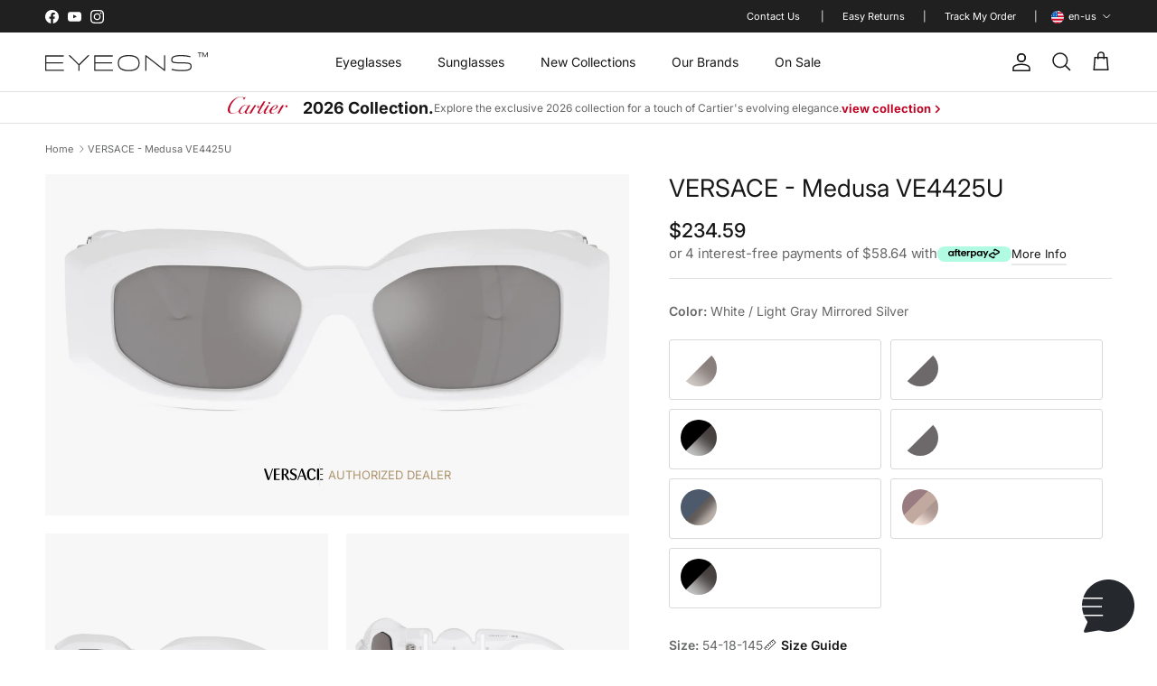

--- FILE ---
content_type: text/css
request_url: https://www.eyeons.com/cdn/shop/t/12/assets/specifications.css?v=24755970972724685411766756834
body_size: 399
content:
.product-specifications table td{border:none;font-size:13px;padding-inline:0;padding-bottom:0;color:#5e5e5e}.product-specifications .collapsible-tabs__tab .disclosure__title{font-size:13px;line-height:28px}.product-specifications__wrapper{display:flex;gap:40px;margin-bottom:100px}.product-specifications .collapsible-tabs__tab{max-width:865px;width:100%;border-bottom:none}.product-specifications .brief-description{max-width:calc(var(--details-width) - var(--gap-default) / 2);flex:0 1 calc(var(--details-width) - var(--gap-default) / 2)}.product-specifications strong{font-weight:500}.product-specifications .brief-description p{line-height:25px;font-size:13px}.product-specifications .brief-description table{margin-top:35px}.product-specifications .brief-description table tr>td{padding:0;font-size:15px;line-height:30px}.product-specifications .brief-description table tr>td:last-child{padding-left:25px}.product-specifications .collapsible-tabs__tab table tr>td:first-child{min-width:180px}.product-specifications__sizes{display:flex;flex-wrap:wrap;margin-bottom:30px;gap:10px 20px}.product-specifications .frame-sizes p{font-size:12px}.product-specifications .frame-sizes span{font-size:13px;color:#343434}.product-specifications .payment-method:not(:last-child){margin-bottom:25px}.product-specifications .payment-method:last-child p{margin:12px 0 0}.product-specifications .payment-method p{line-height:25px;margin:12px 0;letter-spacing:.025em}.product-specifications .message_paypal-text{cursor:pointer}.product-specifications .collapsible-tabs__tab>details-disclosure:last-of-type .disclosure{border-bottom:1px solid rgb(var(--body-text-color) / .15)}.product-specifications .disclosure__title{color:rgb(var(--heading-color))}.product-specifications .size-guide{display:flex;flex-wrap:wrap;gap:10px 20px}.product-specifications .size-guide p{flex:0 1 100%}.product-specifications p{margin:0;color:#5e5e5e;line-height:25px}.product-specifications .face-shape__examples{display:grid;grid-template-columns:repeat(3,1fr);gap:8px 42px}.product-specifications .face-shape__desc{margin:12px 0}.product-specifications .face-shape__examples img{width:100%;margin-bottom:16px}.product-specifications .face-shape__examples .face-shape__item p{margin:0 0 10px;text-align:center}@media (max-width: 768px){.product-specifications__wrapper{flex-wrap:wrap}.product-specifications .brief-description{max-width:100%;flex:0 1 auto}}.product-specifications .contact-us{display:flex;min-height:57px;gap:0 35px;padding-top:35px}.product-specifications .contact-us a{display:flex;gap:0 6px;align-items:center;position:relative;border:none}.product-specifications .contact-us a:nth-child(2){left:-8px}.product-specifications .contact-us a:last-child{left:-16px}.product-specifications .contact-us a .icon{width:20px;height:20px}.product-specifications .contact-us a.fb:hover svg path{fill:var(--facebook-bg)}.product-specifications .contact-us a.fb:hover span{color:var(--facebook-bg)}.product-specifications .contact-us a.x-tw svg rect{transition:.3s all}.product-specifications .contact-us a.x-tw:hover svg rect{fill:var(--brown)}.product-specifications .contact-us a.pin:hover svg path{fill:var(--pinterest-bg)}.product-specifications .contact-us a.pin:hover span{color:var(--pinterest-bg)}.product-specifications .disclosure__title{font-size:13px}.product-specifications .collapsible-tabs__tab .disclosure__title{padding-top:10px;padding-bottom:10px}#specification-text{overflow:hidden}#specification-text.visible-text{max-height:100%}#specification-text.hidden-text{max-height:175px}#specification-button{border:none;background:none;font-size:13px;cursor:pointer;transition:ease-in-out all .3s;margin-top:10px;padding:0;text-decoration:underline}#specification-button:hover{color:#ae946d}
/*# sourceMappingURL=/cdn/shop/t/12/assets/specifications.css.map?v=24755970972724685411766756834 */


--- FILE ---
content_type: text/css
request_url: https://www.eyeons.com/cdn/shop/t/12/assets/available-colors.css?v=6599454177743875421766418145
body_size: 286
content:
.available-colors__info .trustshop-review--summary{margin-top:10px}.available-colors h2,.viewed-section h2{margin-bottom:30px}.available-colors__media{display:block;position:relative;margin-bottom:20px;padding-bottom:80%}.available-colors__media img{mix-blend-mode:multiply;height:100%;position:absolute;top:0;right:0;bottom:0;left:0;object-fit:contain}.available-colors__title{gap:50px;display:flex;justify-content:space-between}.available-colors__title .variant-price,.available-colors__title .variant-title{font-weight:500}.available-colors__title .variant-price{font-size:18px;line-height:25px}.available-colors__title .variant-title{font-size:15px;line-height:22px}.stock-status-label{display:flex;gap:7px;flex-wrap:wrap;margin-bottom:16px;justify-content:space-between}.stock-status-label .product-stock-status{padding:5px 10px;text-transform:uppercase;font-weight:500;font-size:11px;line-height:11px;letter-spacing:.12em;text-align:center;display:flex;gap:6px;align-items:center}@media (max-width: 480px){.stock-status-label .product-stock-status{font-size:10px}}@media (max-width: 380px){.stock-status-label .product-stock-status{font-size:9px}}.stock-status-label .product-stock-status.same-day{background-color:#eaf1ff;color:#117fe7}.stock-status-label .product-stock-status.in-stock{background-color:#eafff3;color:#00a32b}.stock-status-label .product-stock-status.out-of-stock{background-color:#feeff2;color:#ea312d}.stock-status-label .product-stock-status.special-order{background-color:#fff5e2;color:#e49901}.available-colors .swiper-horizontal .swiper-button-prev,.available-colors .swiper-horizontal .swiper-button-next{position:absolute;transition:.3s all;align-items:center;top:31%;justify-content:center;border-radius:0;z-index:10;transform:translateY(-31%);background-color:#2e2e2e;box-shadow:0 1px #0000000d,0 2px 11px -1px #0000000a;cursor:pointer;height:50px;opacity:.5;transition:all .3s ease-in-out;width:50px}.available-colors .swiper-horizontal .swiper-button-prev:after,.available-colors .swiper-horizontal .swiper-button-next:after{content:none}.available-colors .swiper-horizontal .swiper-button-prev.swiper-button-disabled,.available-colors .swiper-horizontal .swiper-button-next.swiper-button-disabled{cursor:not-allowed;z-index:5;pointer-events:all}.available-colors .swiper-horizontal .swiper-button-prev.swiper-button-disabled:hover,.available-colors .swiper-horizontal .swiper-button-next.swiper-button-disabled:hover{opacity:.5}.available-colors .swiper-horizontal .swiper-button-prev:hover,.available-colors .swiper-horizontal .swiper-button-next:hover{opacity:1}@media (max-width: 992px){.available-colors .swiper-horizontal .swiper-button-prev,.available-colors .swiper-horizontal .swiper-button-next{top:23%;transform:translateY(-23%)}}@media (max-width: 576px){.available-colors .swiper-horizontal .swiper-button-prev,.available-colors .swiper-horizontal .swiper-button-next{top:43%;transform:translateY(-43%);height:40px;width:40px}}.available-colors .swiper-horizontal .swiper-button-prev{left:0}svg.feather{fill:transparent!important}.available-colors .swiper-horizontal .swiper-button-next{right:0}.similar-products-section,.viewed-section{margin:100px 0}
/*# sourceMappingURL=/cdn/shop/t/12/assets/available-colors.css.map?v=6599454177743875421766418145 */


--- FILE ---
content_type: image/svg+xml
request_url: https://cdn.shopify.com/s/files/1/0732/9021/9708/files/SVG_9.svg?v=1763648614
body_size: -110
content:
<svg xmlns="http://www.w3.org/2000/svg" fill="none" viewBox="0 0 101 19" height="19" width="101">
<g clip-path="url(#clip0_1988_2628)">
<mask height="19" width="101" y="0" x="0" maskUnits="userSpaceOnUse" style="mask-type:luminance" id="mask0_1988_2628">
<path fill="white" d="M100.56 0H0V18.9981H100.56V0Z"></path>
</mask>
<g mask="url(#mask0_1988_2628)">
<path fill="url(#paint0_linear_1988_2628)" d="M19.4399 0.994141H0.445312V18.8746H19.4399V0.994141Z"></path>
<mask height="16" width="15" y="2" x="3" maskUnits="userSpaceOnUse" style="mask-type:luminance" id="mask1_1988_2628">
<path fill="white" d="M17.867 2.57031H3.12939V17.3106H17.867V2.57031Z"></path>
</mask>
<g mask="url(#mask1_1988_2628)">
<path fill="white" d="M10.4792 3.03906L8.77233 8.29395L3.24707 8.29279L7.71742 11.5422L6.01018 16.7979L10.4799 13.55L14.948 16.7979L13.6284 12.7346L10.4799 13.55L13.2413 11.5432L17.711 8.29531L12.186 8.29434L10.4792 3.03906Z"></path>
</g>
<path fill="url(#paint1_linear_1988_2628)" d="M39.5516 0.994141H21.6743V18.8746H39.5516V0.994141Z"></path>
<mask height="16" width="15" y="2" x="23" maskUnits="userSpaceOnUse" style="mask-type:luminance" id="mask2_1988_2628">
<path fill="white" d="M37.9793 2.57031H23.2417V17.3106H37.9793V2.57031Z"></path>
</mask>
<g mask="url(#mask2_1988_2628)">
<path fill="white" d="M30.5916 3.03906L28.8847 8.29395L23.3594 8.29279L27.8297 11.5422L26.1225 16.7979L30.5924 13.55L35.0603 16.7979L33.7407 12.7346L30.5924 13.55L33.3537 11.5432L37.8235 8.29531L32.2984 8.29434L30.5916 3.03906Z"></path>
</g>
<path fill="url(#paint2_linear_1988_2628)" d="M59.664 0.994141H41.7866V18.8746H59.664V0.994141Z"></path>
<mask height="16" width="16" y="2" x="43" maskUnits="userSpaceOnUse" style="mask-type:luminance" id="mask3_1988_2628">
<path fill="white" d="M58.0911 2.57031H43.3535V17.3106H58.0911V2.57031Z"></path>
</mask>
<g mask="url(#mask3_1988_2628)">
<path fill="white" d="M50.7035 3.03906L48.9966 8.29395L43.4712 8.29279L47.9416 11.5422L46.2344 16.7979L50.7042 13.55L55.1722 16.7979L53.8527 12.7346L50.7042 13.55L53.4656 11.5432L57.9353 8.29531L52.4103 8.29434L50.7035 3.03906Z"></path>
</g>
<path fill="url(#paint3_linear_1988_2628)" d="M79.7758 0.994141H61.8984V18.8746H79.7758V0.994141Z"></path>
<mask height="16" width="16" y="2" x="63" maskUnits="userSpaceOnUse" style="mask-type:luminance" id="mask4_1988_2628">
<path fill="white" d="M78.203 2.57031H63.4653V17.3106H78.203V2.57031Z"></path>
</mask>
<g mask="url(#mask4_1988_2628)">
<path fill="white" d="M70.8153 3.03906L69.1084 8.29395L63.583 8.29279L68.0535 11.5422L66.3462 16.7979L70.8161 13.55L75.2839 16.7979L73.9644 12.7346L70.8161 13.55L73.5774 11.5432L78.047 8.29531L72.522 8.29434L70.8153 3.03906Z"></path>
</g>
<path fill="url(#paint4_linear_1988_2628)" d="M99.8881 0.994141H82.0107V18.8746H99.8881V0.994141Z"></path>
<mask height="16" width="16" y="2" x="83" maskUnits="userSpaceOnUse" style="mask-type:luminance" id="mask5_1988_2628">
<path fill="white" d="M98.3153 2.57031H83.5776V17.3106H98.3153V2.57031Z"></path>
</mask>
<g mask="url(#mask5_1988_2628)">
<path fill="white" d="M90.9276 3.03906L89.2206 8.29395L83.6953 8.29279L88.1658 11.5422L86.4585 16.7979L90.9284 13.55L95.3963 16.7979L94.0767 12.7346L90.9284 13.55L93.6897 11.5432L98.1593 8.29531L92.6343 8.29434L90.9276 3.03906Z"></path>
</g>
</g>
</g>
<defs>
<linearGradient gradientUnits="userSpaceOnUse" y2="9.93441" x2="19.4399" y1="9.93441" x1="0.445312" id="paint0_linear_1988_2628">
<stop stop-color="#00B67A" offset="1"></stop>
</linearGradient>
<linearGradient gradientUnits="userSpaceOnUse" y2="9.93441" x2="39.5516" y1="9.93441" x1="21.6743" id="paint1_linear_1988_2628">
<stop stop-color="#00B67A" offset="1"></stop>
</linearGradient>
<linearGradient gradientUnits="userSpaceOnUse" y2="9.93441" x2="59.664" y1="9.93441" x1="41.7866" id="paint2_linear_1988_2628">
<stop stop-color="#00B67A" offset="1"></stop>
</linearGradient>
<linearGradient gradientUnits="userSpaceOnUse" y2="9.93441" x2="79.7758" y1="9.93441" x1="61.8984" id="paint3_linear_1988_2628">
<stop stop-color="#00B67A" offset="1"></stop>
</linearGradient>
<linearGradient gradientUnits="userSpaceOnUse" y2="9.93441" x2="99.8881" y1="9.93441" x1="82.0107" id="paint4_linear_1988_2628">
<stop stop-color="#00B67A" offset="0.5"></stop>
<stop stop-color="#DCDCE6" offset="1"></stop>
</linearGradient>
<clipPath id="clip0_1988_2628">
<rect fill="white" height="19" width="100.56"></rect>
</clipPath>
</defs>
</svg>


--- FILE ---
content_type: image/svg+xml
request_url: https://cdn.shopify.com/s/files/1/0732/9021/9708/files/versace_c68edd61-1d75-43bf-b0ca-96fe578d2756.svg?v=1764153405
body_size: -347
content:
<svg xml:space="preserve" viewBox="0 0 140 50" version="1.1" y="0" x="0" id="Слой_1" xmlns="http://www.w3.org/2000/svg"><style>.st0{fill-rule:evenodd;clip-rule:evenodd}</style><switch><g><path class="st0" d="M100.3 17.8h7.4V19c-.2-.1-.4-.1-.7-.1h-4.2v5.5h4.1c.3 0 .6 0 .8-.1v1.2c-.2 0-.4-.1-.8-.1h-4.1V31h4.1c.2 0 .5 0 .8-.1v1.3h-7.4c.1-.2.1-.4.1-.7v-13c0-.3-.1-.5-.1-.7zM98.5 21.5h-2.1c-.1-1.2-.8-2.4-2.3-2.6-3.2-.3-4.1 3.3-4.1 5.9.1 2.5.5 6.3 3.8 6.3 1.4 0 2.7-1.4 2.7-2.6h2c-.1 2.5-3 4-4.4 4-4.7.2-6.6-3-6.7-7.4-.1-4 1.6-7.6 6.2-7.6 4 .1 4.7 2.4 4.9 4zM65.3 30.6l1.4-1.2c.7 1.2 1.3 1.8 2.8 1.8 1.5 0 2.7-.9 2.7-2.5 0-.8-.3-1.4-.9-1.9-.3-.2-1-.6-2.2-1.2-1.7-.8-3.4-1.9-3.4-4 0-2.7 2.3-3.9 4.7-4 1.4-.1 3.2.7 3.9 1.6L73 20.3c-.6-1.1-1.7-1.6-2.6-1.6-1.8 0-3.3 2.1-1.8 3.6.4.4 1.2.8 2.4 1.4 1.9.9 3.5 2 3.5 4.3 0 .8-.2 1.6-.6 2.3-.9 1.4-2.3 2.1-4.3 2.1-2.2 0-2.7-.5-4.3-1.8zM45.3 17.8h7.4V19c-.2-.1-.4-.1-.7-.1h-4.2v5.5h4.1c.3 0 .6 0 .8-.1v1.2c-.2 0-.4-.1-.8-.1h-4.1V31h4.1c.2 0 .5 0 .8-.1v1.3h-7.4c0-.2.1-.4.1-.7v-13c-.1-.3-.1-.5-.1-.7zM32.4 17.8h2.7v.1c0 .1 0 .3.1.5L39 29.8l3.9-11.4c.1-.2.1-.4.1-.6h1.3l-.3.6-4.4 13.2c0 .1-.1.3-.1.6h-2.2c0-.2-.1-.4-.1-.6l-4.3-13.1c-.3-.1-.4-.3-.5-.7zM60.8 25.3c1.8-.3 3.1-1.7 3.1-3.6 0-2.5-2.1-3.9-4.5-3.9h-4.3c.1.2.1.4.1.7v13c0 .3 0 .5-.1.7h2.6c-.1-.2-.1-.4-.1-.7v-6l.8.1 4.3 6.6h2.6l-4.5-6.9zm-.4-1.1c-.5.3-1 .5-1.7.5h-1.1v-5.9h1c.8 0 1.5.2 2 .6.6.6 1 1.4 1 2.3-.1 1.2-.5 2-1.2 2.5zM87 31.6l-4.8-13.3c-.1-.2-.1-.3-.1-.5H80c0 .2 0 .4-.1.5l-4.6 13.3-.3.6h1.3c0-.2 0-.4.1-.6l1.4-3.9h5.3l1.4 3.9c.1.2.1.4.1.6h2.8c-.2-.2-.3-.4-.4-.6zm-8.8-5l2.2-6.5 2.3 6.5h-4.5z"></path></g></switch></svg>

--- FILE ---
content_type: image/svg+xml
request_url: https://static.eyeons.com/shopify/products-description/versace/dealer.svg
body_size: 1732
content:
<?xml version="1.0" encoding="utf-8"?>
<!-- Generator: Adobe Illustrator 16.0.0, SVG Export Plug-In . SVG Version: 6.00 Build 0)  -->
<!DOCTYPE svg PUBLIC "-//W3C//DTD SVG 1.1//EN" "http://www.w3.org/Graphics/SVG/1.1/DTD/svg11.dtd">
<svg version="1.1" id="svg3679" xmlns:svg="http://www.w3.org/2000/svg"
	 xmlns="http://www.w3.org/2000/svg" xmlns:xlink="http://www.w3.org/1999/xlink" x="0px" y="0px" width="77px"
	 height="13px" viewBox="0 0 233.857 46.586" enable-background="new 0 0 233.857 46.586" xml:space="preserve">
<g id="g3689" transform="matrix(1.25,0,0,-1.25,-255.11875,549.47375)">
	<path id="path3695" d="M372.861,438.842h18.32v-2.919c-0.532,0.177-1.091,0.273-1.651,0.273H379v-13.641h10.244
		c0.737,0,1.391,0.081,1.937,0.218v-2.906c-0.464,0.109-1.105,0.164-1.896,0.164H379v-14.105h10.216
		c0.559,0,1.228,0.082,1.964,0.259v-3.137h-18.293c0.137,0.518,0.219,1.078,0.219,1.691v32.37
		C373.107,437.819,373.025,438.405,372.861,438.842"/>
	<path id="path3697" d="M368.619,429.553l-5.294,0.041c-0.259,2.973-1.964,5.852-5.714,6.384c-8.036,0.723-10.3-8.102-10.095-14.555
		c0.205-6.22,1.2-15.782,9.494-15.782c3.48,0,6.821,3.574,6.711,6.589l4.898,0.04c-0.355-6.22-7.489-9.821-10.886-9.944
		c-11.608-0.396-16.466,7.339-16.71,18.375c-0.218,9.998,3.874,18.879,15.346,18.879
		C366.191,439.442,368.086,433.631,368.619,429.553"/>
	<path id="path3699" d="M286.063,407.113l3.506,2.933c1.828-3.015,3.329-4.391,6.957-4.391c3.683,0,6.78,2.237,6.78,6.191
		c0,1.952-0.791,3.548-2.36,4.748c-0.709,0.559-2.509,1.528-5.348,2.879c-4.242,2.032-8.375,4.679-8.375,9.998
		c0,6.712,5.702,9.672,11.716,9.891c3.561,0.136,7.981-1.829,9.767-4.038l-3.559-2.742c-1.555,2.838-4.297,3.928-6.547,3.928
		c-4.543,0-8.145-5.265-4.379-8.894c0.954-0.927,2.906-2.073,5.879-3.438c4.747-2.223,8.798-4.883,8.798-10.763
		c0-2.032-0.532-3.928-1.582-5.661c-2.114-3.492-5.647-5.238-10.585-5.238C291.056,402.516,289.938,403.812,286.063,407.113"/>
	<path id="path3701" d="M236.11,438.842h18.306v-2.919c-0.532,0.177-1.091,0.273-1.65,0.273h-10.531v-13.641h10.244
		c0.737,0,1.392,0.081,1.937,0.218v-2.906c-0.464,0.109-1.105,0.164-1.882,0.164h-10.299v-14.105h10.217
		c0.559,0,1.228,0.082,1.964,0.259v-3.137h-18.278c0.122,0.518,0.204,1.078,0.204,1.691v32.37
		C236.342,437.819,236.26,438.405,236.11,438.842"/>
	<path id="path3703" d="M204.095,438.842h6.657c0-0.123,0-0.246,0-0.327c0-0.3,0.095-0.695,0.259-1.2l9.384-28.25l9.631,28.373
		c0.15,0.477,0.232,0.941,0.232,1.405h3.233c-0.327-0.573-0.573-1.078-0.723-1.528l-10.995-32.805
		c-0.109-0.314-0.204-0.805-0.286-1.46h-5.457c-0.068,0.437-0.191,0.927-0.368,1.46l-10.776,32.547
		c-0.123,0.3-0.382,0.914-0.778,1.787H204.095"/>
	<path id="path3705" d="M274.796,420.181c4.365,0.86,7.707,4.202,7.707,8.977c0,6.261-5.238,9.684-11.104,9.684h-10.722
		c0.15-0.546,0.233-1.119,0.233-1.719v-32.356c0-0.695-0.083-1.282-0.233-1.719h6.384c-0.15,0.532-0.231,1.105-0.231,1.719v14.868
		l2.045-0.218l10.695-16.369h6.425L274.796,420.181L274.796,420.181z M273.691,422.909c-1.159-0.818-2.551-1.227-4.147-1.227h-2.728
		v14.554h2.441c2.088,0,3.711-0.518,4.871-1.554c1.582-1.434,2.387-3.37,2.387-5.798
		C276.515,426.265,275.573,424.273,273.691,422.909"/>
	<path id="path3707" d="M339.959,404.534l-11.923,33.121c-0.136,0.409-0.217,0.819-0.231,1.187h-5.157
		c0-0.423-0.068-0.873-0.232-1.323l-11.553-32.985c-0.152-0.476-0.396-0.968-0.723-1.486h3.328c-0.012,0.545,0.055,1.05,0.205,1.486
		l3.423,9.727h13.164l3.383-9.727c0.178-0.531,0.259-1.022,0.259-1.486h6.903C340.409,403.607,340.123,404.112,339.959,404.534
		L339.959,404.534z M317.997,416.894l5.564,16.164l5.717-16.164H317.997"/>
</g>
</svg>


--- FILE ---
content_type: image/svg+xml
request_url: https://cdn.shopify.com/s/files/1/0732/9021/9708/files/dealer_176.svg?v=1764162706
body_size: 1178
content:
<svg xmlns="http://www.w3.org/2000/svg" fill="none" viewBox="0 0 55 22" height="22" width="55">
<path fill="black" d="M11.9957 0.624871C11.5292 0.623804 11.0083 0.675282 10.4432 0.811485C10.4432 0.811485 7.54575 1.49281 4.35223 4.31831C4.35223 4.31831 2.82949 5.78116 1.75088 7.66483C1.75088 7.66483 0.629977 9.62865 0.460784 11.2718C0.460784 11.2718 0.291591 13.1154 1.39135 14.0573C1.39135 14.0573 2.66029 15.1594 5.43083 14.939C5.43083 14.939 7.16506 14.7386 9.04734 13.6164C9.04734 13.6164 9.95675 13.0553 10.5489 12.5343C10.5489 12.5343 10.274 13.4761 10.6758 14.1575C10.6758 14.1575 11.0565 14.7987 11.9236 14.939C11.9236 14.939 12.5581 15.0592 13.4675 14.7386C13.4675 14.7386 14.0385 14.4981 14.4192 14.3178C14.4192 14.3178 15.2017 13.917 15.9631 13.3559C15.9631 13.3559 15.8151 13.917 16.1535 14.3979C16.1535 14.3979 16.5553 14.939 17.2955 14.9991C17.2955 14.9991 19.2835 15.1394 22.0541 11.9131L20.1083 14.8789L21.8849 14.8588L23.4288 12.3339C23.4288 12.3339 25.0361 9.72884 25.3745 9.40822C25.3745 9.40822 26.1993 8.36619 27.4471 8.12572L28.2719 8.18584C28.2719 8.18584 28.6103 8.34615 28.6103 8.70685L27.997 8.60666C27.997 8.60666 27.6374 8.64674 27.4471 9.00744C27.4471 9.00744 27.2779 9.3481 27.3625 9.68877C27.3625 9.68877 27.4682 9.96931 27.7432 10.0695L27.9335 10.1296L28.5469 10.0495C28.5469 10.0495 29.6255 9.66873 31.1059 7.90529L30.7675 8.48643L29.5197 10.5104L28.0604 12.9551C28.0604 12.9551 27.6374 13.7567 27.8278 14.2376C27.8278 14.2376 28.0181 14.6985 28.6526 14.8188L30.0273 14.7186C30.0273 14.7186 30.8098 14.4981 31.4443 13.9771L32.3537 13.2757C32.3537 13.2757 33.4535 12.394 34.4475 11.352L34.384 11.4322C34.384 11.4322 33.5169 12.9351 33.3689 13.4361C33.3689 13.4361 33.0305 14.4981 33.813 14.9189L34.7013 14.9991C34.7013 14.9991 35.4415 14.8989 36.1817 14.3979L37.3872 13.416C37.3872 13.416 38.4235 12.4942 38.9734 11.8329C38.9734 11.8329 38.6984 12.4341 38.635 12.875C38.635 12.875 38.4235 14.2777 39.7982 14.8388L41.0883 14.939C41.0883 14.939 41.5959 14.8989 42.3784 14.6384C42.3784 14.6384 44.1972 14.0773 46.7563 11.853C46.7563 11.853 48.0464 10.7308 48.9558 9.72884L45.7411 14.8388H47.3273L48.5117 12.9551L50.0344 10.6106C50.0344 10.6106 50.9015 9.30802 52.4877 8.46639C52.4877 8.46639 53.1222 8.10568 53.6086 8.02553C53.6086 8.02553 54.1162 7.92533 54.2219 8.1658C54.2219 8.1658 53.5029 8.02553 53.3337 8.72689C53.3337 8.72689 53.1645 9.42826 53.7566 9.64869C53.7566 9.64869 54.2008 9.78896 54.5603 9.54849C54.5603 9.54849 54.8775 9.32806 54.9833 8.90724C54.9833 8.90724 55.0679 8.48643 54.8564 8.18584C54.8564 8.18584 54.6026 7.82514 54.0104 7.78506C54.0104 7.78506 53.3548 7.76502 52.0436 8.58662C52.0436 8.58662 51.0707 9.18779 50.6689 9.56853L51.7475 7.82514H50.1401C50.1401 7.82514 48.6174 10.2699 45.9315 12.374C45.9315 12.374 43.309 14.3979 41.8285 14.458C41.8285 14.458 40.3904 14.5582 40.2423 13.5162C40.2423 13.5162 40.1577 12.895 40.5384 12.0133C40.5384 12.0133 41.4267 12.0934 42.611 11.7327C42.611 11.7327 43.7319 11.3921 44.6625 10.7909C44.6625 10.7909 45.6565 10.1497 46.0161 9.46834C46.0161 9.46834 46.439 8.70685 45.9526 8.06561C45.9526 8.06561 45.0643 7.24401 43.1398 8.00549C43.1398 8.00549 41.1517 8.78701 39.6713 10.6506L39.2906 11.1917L39.2483 11.2518L38.1909 12.4141L37.1123 13.4361C37.1123 13.4361 35.801 14.6584 35.1454 14.2977C35.1454 14.2977 34.8916 14.1374 34.8916 13.7567C34.8916 13.7567 34.8916 13.3759 35.1877 12.915L38.2543 7.86522H36.8796C36.8796 7.86522 36.1183 9.04752 35.23 10.1697C35.23 10.1697 33.4958 12.354 31.6135 13.6164C31.6135 13.6164 30.3234 14.5582 29.6043 14.2376C29.6043 14.2376 29.2871 14.0973 29.3082 13.7166C29.3082 13.7166 29.3294 13.2958 29.7524 12.7147L32.7555 7.86522L34.4263 7.84518L34.6378 7.64479H32.9459L34.7436 4.6189L33.2208 4.63893C33.2208 4.63893 32.1634 6.34225 31.3597 7.36424C31.3597 7.36424 29.8793 9.20783 28.6526 9.7088C28.6526 9.7088 28.8641 9.4483 28.8852 9.04752L28.8641 8.72689C28.8641 8.72689 28.7795 8.30607 28.3565 8.10568L27.9758 8.00549L27.2568 8.06561C27.2568 8.06561 26.4108 8.24596 25.6283 8.88721L26.2839 7.84518H24.7612C24.7612 7.84518 23.3865 10.1697 21.5888 12.1536C21.5888 12.1536 19.2412 14.7186 17.9511 14.418C17.9511 14.418 17.5704 14.2376 17.5493 13.7968C17.5493 13.7968 17.5493 13.3559 17.9511 12.7347L21.0178 7.82514L19.495 7.84518L19.0086 8.64674L18.6914 9.22787C18.6914 9.22787 18.7548 9.04752 18.6914 8.66678C18.6914 8.66678 18.5645 7.76502 17.655 7.58467L16.936 7.52455C16.936 7.52455 15.1171 7.50451 13.0445 9.22787C13.0445 9.22787 11.6275 10.4302 10.5489 12.2538C10.5489 12.2538 8.39171 14.1575 6.10761 14.5783C6.10761 14.5783 4.07729 14.9791 3.21017 14.1174C3.21017 14.1174 2.25846 13.1956 2.25846 11.5925C2.25846 11.5925 2.27961 9.68877 3.71775 7.10373C3.71775 7.10373 5.24049 4.9796 6.17105 4.01773C6.17105 4.01773 8.53976 1.55293 10.9931 0.931719C10.9931 0.931719 13.0022 0.430743 14.1231 1.29242C14.1231 1.29242 15.0748 2.03386 15.1594 3.53679L15.7093 2.65507C15.7093 2.65507 16.4072 1.61304 17.0206 1.01187C17.0206 1.01187 16.4495 1.25234 15.7516 1.3325C15.7516 1.3325 14.8845 1.43269 14.4615 1.19223C14.4615 1.19223 13.5194 0.628358 11.9957 0.624871ZM17.1607 7.70615C17.7803 7.70912 18.0992 7.98545 18.0992 7.98545C18.8394 8.6267 18.2472 9.82904 18.2472 9.82904C17.1052 12.0734 15.4344 13.4361 15.4344 13.4361L14.4192 14.1174C12.833 14.8588 12.1563 14.3378 12.1563 14.3378C11.6064 13.897 11.839 12.895 11.839 12.895C11.9871 12.2137 12.5792 11.2318 12.5792 11.2318L13.7213 9.64869C14.7576 8.56658 15.942 8.00549 15.942 8.00549C16.4291 7.77817 16.8361 7.7046 17.1607 7.70615ZM44.3671 7.88275C44.3883 7.8825 44.4094 7.88337 44.4299 7.88525C44.4299 7.88525 44.7683 7.92533 44.9163 8.08564C44.9163 8.08564 45.0643 8.28604 45.022 8.68682C45.022 8.68682 44.9163 9.74888 43.6685 10.7508C43.6685 10.7508 42.2515 11.8931 40.6019 11.853L40.9191 11.2318C40.9191 11.2318 41.6382 9.90919 42.6956 8.88721C42.6956 8.88721 43.7078 7.89039 44.3671 7.88275Z"></path>
<path fill="black" d="M37.3217 6.53851C37.3217 6.53851 37.3217 6.84565 37.5297 7.08191C37.5297 7.08191 37.717 7.29454 38.0082 7.29454C38.0082 7.29454 38.2786 7.29454 38.4658 7.08191C38.4658 7.08191 38.653 6.84565 38.653 6.53851L38.4658 5.99512C38.4658 5.99512 38.2578 5.78249 38.0082 5.78249C38.0082 5.78249 37.717 5.78249 37.5297 5.99512C37.5297 5.99512 37.3217 6.20775 37.3217 6.53851Z"></path>
</svg>


--- FILE ---
content_type: image/svg+xml
request_url: https://static.eyeons.com/shopify/products-description/versace/logo.svg
body_size: 1565
content:
<svg width="136" height="23" viewBox="0 0 136 23" fill="none" xmlns="http://www.w3.org/2000/svg">
<g clip-path="url(#clip0_60_379)">
<path d="M114.345 0.454584H125.632V2.25602C125.304 2.14678 124.959 2.08753 124.614 2.08753H118.127V10.5059H124.438C124.892 10.5059 125.295 10.4559 125.632 10.3714V12.1648C125.346 12.0975 124.951 12.0636 124.463 12.0636H118.127V20.7683H124.421C124.765 20.7683 125.177 20.7177 125.631 20.6085V22.5444H114.361C114.445 22.2248 114.496 21.8792 114.496 21.5008V1.52409C114.496 1.08592 114.446 0.724274 114.345 0.454584Z" fill="black"/>
<path d="M111.731 6.18722L108.47 6.16192C108.31 4.32717 107.26 2.55043 104.949 2.22211C99.9985 1.77592 98.6037 7.22216 98.73 11.2046C98.8563 15.0432 99.4693 20.9442 104.579 20.9442C106.723 20.9442 108.782 18.7386 108.714 16.8779L111.731 16.8532C111.513 20.6918 107.117 22.9141 105.025 22.9901C97.873 23.2344 94.88 18.4609 94.7297 11.6501C94.5954 5.47999 97.1164 -0.000810623 104.184 -0.000810623C110.235 0.0843544 111.403 3.67053 111.731 6.18722Z" fill="black"/>
<path d="M60.8691 20.0361L63.0292 18.226C64.1554 20.0867 65.0801 20.9358 67.3153 20.9358C69.5844 20.9358 71.4924 19.5553 71.4924 17.1151C71.4924 15.9105 71.0051 14.9255 70.0385 14.185C69.6017 13.84 68.4927 13.242 66.7436 12.4082C64.1301 11.1542 61.5838 9.52063 61.5838 6.23808C61.5838 2.09584 65.0968 0.269119 68.802 0.133965C70.9959 0.0500336 73.719 1.26271 74.8193 2.62597L72.6267 4.31816C71.6686 2.56672 69.9793 1.89404 68.5931 1.89404C65.7942 1.89404 63.575 5.14328 65.8952 7.38287C66.483 7.95496 67.6856 8.66219 69.5172 9.50459C72.4418 10.8765 74.9376 12.5181 74.9376 16.1468C74.9376 17.4009 74.6099 18.571 73.963 19.6405C72.6606 21.7955 70.4839 22.873 67.4416 22.873C63.9453 22.873 63.2565 22.0732 60.8691 20.0361Z" fill="black"/>
<path d="M30.0933 0.454584H41.3715V2.25602C41.0437 2.14678 40.6993 2.08753 40.3549 2.08753H33.8668V10.5059H40.1781C40.6321 10.5059 41.0357 10.4559 41.3715 10.3714V12.1648C41.0856 12.0975 40.6907 12.0636 40.212 12.0636H33.8668V20.7683H40.1614C40.5058 20.7683 40.918 20.7177 41.3715 20.6085V22.5444H30.1105C30.1857 22.2248 30.2362 21.8792 30.2362 21.5008V1.52409C30.2362 1.08592 30.1857 0.724274 30.0933 0.454584Z" fill="black"/>
<path d="M10.3691 0.454832H14.4705C14.4705 0.530741 14.4705 0.606646 14.4705 0.656633C14.4705 0.841776 14.529 1.08555 14.63 1.39721L20.4115 18.8314L26.345 1.32131C26.4375 1.02693 26.488 0.740582 26.488 0.454229H28.4798C28.2783 0.80785 28.1268 1.1195 28.0344 1.39721L21.2604 21.6424C21.1933 21.8362 21.1347 22.1392 21.0842 22.5435H17.7222C17.6803 22.2738 17.6045 21.9714 17.4955 21.6424L10.8565 1.55643C10.7807 1.37128 10.6211 0.992371 10.3772 0.453608H10.3691" fill="black"/>
<path d="M53.9276 11.971C56.6169 11.4403 58.6758 9.3778 58.6758 6.43096C58.6758 2.56706 55.4487 0.454584 51.8347 0.454584H45.229C45.3214 0.791542 45.3726 1.14518 45.3726 1.51546V21.4836C45.3726 21.9125 45.3214 22.2747 45.229 22.5444H49.1621C49.0697 22.2161 49.0198 21.8625 49.0198 21.4836V12.308L50.2797 12.4425L56.8688 22.5444H60.8272L53.9276 11.971ZM53.2468 10.2875C52.5328 10.7923 51.6752 11.0447 50.6919 11.0447H49.0112V2.06286H50.5151C51.8015 2.06286 52.8014 2.38253 53.5161 3.02188C54.4907 3.90686 54.9867 5.10164 54.9867 6.60005C54.9867 8.21634 54.4063 9.44568 53.2468 10.2875Z" fill="black"/>
<path d="M94.0739 21.6274L86.7282 1.18714C86.6444 0.934725 86.5945 0.681692 86.5859 0.454584H83.4087C83.4087 0.715633 83.3668 0.993345 83.2658 1.27106L76.1481 21.6274C76.0544 21.9211 75.9041 22.2248 75.7026 22.5444H77.753C77.7456 22.2081 77.7869 21.8964 77.8793 21.6274L79.9882 15.6245H88.0984L90.1827 21.6274C90.2923 21.9551 90.3422 22.2581 90.3422 22.5444H94.5951C94.3511 22.1995 94.1749 21.8878 94.0739 21.6274ZM80.5433 13.9995L83.9712 4.02411L87.4934 13.9995H80.5433Z" fill="black"/>
</g>
<defs>
<clipPath id="clip0_60_379">
<rect width="136" height="23" fill="white"/>
</clipPath>
</defs>
</svg>


--- FILE ---
content_type: image/svg+xml
request_url: https://cdn.shopify.com/s/files/1/0732/9021/9708/files/cartier_3f6c27d8-6965-415f-8f5b-e2b38c6649b3.svg?v=1764153404
body_size: 1058
content:
<svg xmlns="http://www.w3.org/2000/svg" fill="none" viewBox="0 0 68 20" height="19" width="68">
<path fill="#000000" d="M14.391 2.16278e-05C13.8095 -0.00140079 13.1601 0.0671941 12.4557 0.248684C12.4557 0.248684 8.84376 1.15655 4.86273 4.92154C4.86273 4.92154 2.96449 6.87079 1.61991 9.38078C1.61991 9.38078 0.222593 11.9976 0.0116781 14.1872C0.0116781 14.1872 -0.199237 16.6437 1.17171 17.8987C1.17171 17.8987 2.75358 19.3673 6.20732 19.0736C6.20732 19.0736 8.3692 18.8066 10.7156 17.3113C10.7156 17.3113 11.8493 16.5636 12.5875 15.8694C12.5875 15.8694 12.2448 17.1244 12.7457 18.0322C12.7457 18.0322 13.2203 18.8867 14.3012 19.0736C14.3012 19.0736 15.0921 19.2338 16.2258 18.8066C16.2258 18.8066 16.9376 18.4862 17.4122 18.2459C17.4122 18.2459 18.3877 17.7118 19.3368 16.9642C19.3368 16.9642 19.1523 17.7118 19.5741 18.3527C19.5741 18.3527 20.075 19.0736 20.9978 19.1537C20.9978 19.1537 23.476 19.3406 26.9298 15.0416L24.5042 18.9935L26.7188 18.9668L28.6434 15.6024C28.6434 15.6024 30.6471 12.1311 31.069 11.7039C31.069 11.7039 32.0972 10.3154 33.6527 9.99493L34.6809 10.075C34.6809 10.075 35.1027 10.2887 35.1027 10.7693L34.3382 10.6358C34.3382 10.6358 33.89 10.6892 33.6527 11.1698C33.6527 11.1698 33.4418 11.6238 33.5472 12.0777C33.5472 12.0777 33.6791 12.4515 34.0218 12.585L34.2591 12.6651L35.0236 12.5583C35.0236 12.5583 36.3682 12.051 38.2137 9.70121L37.7919 10.4756L36.2364 13.1725L34.4173 16.4301C34.4173 16.4301 33.89 17.4982 34.1272 18.1391C34.1272 18.1391 34.3645 18.7532 35.1555 18.9134L36.8691 18.7799C36.8691 18.7799 37.8446 18.4862 38.6356 17.7919L39.7692 16.8574C39.7692 16.8574 41.1402 15.6825 42.3793 14.294L42.3002 14.4008C42.3002 14.4008 41.2193 16.4034 41.0347 17.071C41.0347 17.071 40.6129 18.4862 41.5884 19.0469L42.6957 19.1537C42.6957 19.1537 43.6184 19.0202 44.5412 18.3527L46.044 17.0443C46.044 17.0443 47.3358 15.816 48.0213 14.9348C48.0213 14.9348 47.6786 15.7359 47.5995 16.3233C47.5995 16.3233 47.3358 18.1925 49.0495 18.9401L50.6577 19.0736C50.6577 19.0736 51.2905 19.0202 52.266 18.6731C52.266 18.6731 54.5333 17.9254 57.7234 14.9615C57.7234 14.9615 59.3316 13.4662 60.4653 12.1311L56.4579 18.9401H58.4352L59.9117 16.4301L61.8099 13.306C61.8099 13.306 62.8908 11.5704 64.8682 10.4489C64.8682 10.4489 65.6591 9.96823 66.2655 9.86142C66.2655 9.86142 66.8982 9.72791 67.0301 10.0483C67.0301 10.0483 66.1337 9.86142 65.9227 10.796C65.9227 10.796 65.7118 11.7306 66.45 12.0243C66.45 12.0243 67.0037 12.2112 67.4519 11.8908C67.4519 11.8908 67.8473 11.5971 67.9792 11.0363C67.9792 11.0363 68.0846 10.4756 67.821 10.075C67.821 10.075 67.5046 9.5944 66.7664 9.541C66.7664 9.541 65.9491 9.51429 64.3145 10.6091C64.3145 10.6091 63.1017 11.4101 62.6008 11.9175L63.9454 9.5944H61.9417C61.9417 9.5944 60.0435 12.852 56.6952 15.6558C56.6952 15.6558 53.426 18.3527 51.5805 18.4328C51.5805 18.4328 49.7877 18.5663 49.6032 17.1778C49.6032 17.1778 49.4977 16.35 49.9723 15.1751C49.9723 15.1751 51.0796 15.2819 52.556 14.8013C52.556 14.8013 53.9533 14.3474 55.1133 13.5463C55.1133 13.5463 56.3525 12.6918 56.8007 11.784C56.8007 11.784 57.3279 10.7693 56.7216 9.91483C56.7216 9.91483 55.6143 8.82004 53.2151 9.83472C53.2151 9.83472 50.7368 10.8761 48.8913 13.3594L48.4168 14.0803L48.364 14.1604L47.0458 15.7092L45.7012 17.071C45.7012 17.071 44.0666 18.6998 43.2493 18.2192C43.2493 18.2192 42.933 18.0055 42.933 17.4982C42.933 17.4982 42.933 16.9909 43.3021 16.3767L47.1249 9.6478H45.4112C45.4112 9.6478 44.4621 11.2232 43.3548 12.7185C43.3548 12.7185 41.1929 15.6291 38.8465 17.3113C38.8465 17.3113 37.2382 18.5663 36.3419 18.1391C36.3419 18.1391 35.9464 17.9521 35.9728 17.4448C35.9728 17.4448 35.9991 16.8841 36.5264 16.1097L40.2702 9.6478L42.3529 9.6211L42.6166 9.35408H40.5074L42.7484 5.32207L40.8502 5.34877C40.8502 5.34877 39.532 7.61845 38.5301 8.98025C38.5301 8.98025 36.6846 11.4368 35.1555 12.1044C35.1555 12.1044 35.4191 11.7573 35.4455 11.2232L35.4191 10.796C35.4191 10.796 35.3136 10.2352 34.7864 9.96823L34.3118 9.83472L33.4154 9.91483C33.4154 9.91483 32.3608 10.1551 31.3853 11.0096L32.2026 9.6211H30.3044C30.3044 9.6211 28.5907 12.7185 26.3497 15.362C26.3497 15.362 23.4233 18.7799 21.8151 18.3794C21.8151 18.3794 21.3405 18.1391 21.3141 17.5516C21.3141 17.5516 21.3141 16.9642 21.8151 16.1364L25.6379 9.5944L23.7397 9.6211L23.1333 10.6892L22.7378 11.4635C22.7378 11.4635 22.8169 11.2232 22.7378 10.7159C22.7378 10.7159 22.5796 9.51429 21.446 9.27398L20.5496 9.19387C20.5496 9.19387 18.2822 9.16717 15.6985 11.4635C15.6985 11.4635 13.9321 13.0657 12.5875 15.4956C12.5875 15.4956 9.89834 18.0322 7.05098 18.593C7.05098 18.593 4.51999 19.127 3.43905 17.9788C3.43905 17.9788 2.25265 16.7505 2.25265 14.6144C2.25265 14.6144 2.27902 12.0777 4.0718 8.63313C4.0718 8.63313 5.97004 5.80271 7.13007 4.52101C7.13007 4.52101 10.0829 1.23666 13.1412 0.408897C13.1412 0.408897 15.6458 -0.258654 17.0431 0.889533C17.0431 0.889533 18.2295 1.87751 18.335 3.88016L19.0204 2.70527C19.0204 2.70527 19.8905 1.31677 20.655 0.515705C20.655 0.515705 19.9432 0.836129 19.0732 0.942937C19.0732 0.942937 17.9922 1.07645 17.4649 0.756023C17.4649 0.756023 16.2904 0.00466832 14.391 2.16278e-05ZM20.8297 9.43585C21.6021 9.43981 21.9996 9.80802 21.9996 9.80802C22.9224 10.6625 22.1842 12.2646 22.1842 12.2646C20.7605 15.2552 18.6777 17.071 18.6777 17.071L17.4122 17.9788C15.4349 18.9668 14.5912 18.2726 14.5912 18.2726C13.9057 17.6851 14.1957 16.35 14.1957 16.35C14.3803 15.4421 15.1185 14.1337 15.1185 14.1337L16.5422 12.0243C17.834 10.5824 19.3104 9.83472 19.3104 9.83472C19.9176 9.53182 20.4251 9.43379 20.8297 9.43585ZM54.7451 9.67117C54.7716 9.67084 54.7978 9.672 54.8233 9.67451C54.8233 9.67451 55.2452 9.72791 55.4297 9.94153C55.4297 9.94153 55.6143 10.2085 55.5615 10.7426C55.5615 10.7426 55.4297 12.1578 53.8742 13.4929C53.8742 13.4929 52.1078 15.0149 50.0514 14.9615L50.4468 14.1337C50.4468 14.1337 51.3432 12.3714 52.6614 11.0096C52.6614 11.0096 53.9231 9.68135 54.7451 9.67117Z"></path>
</svg>


--- FILE ---
content_type: text/javascript
request_url: https://www.eyeons.com/cdn/shop/t/12/assets/anchors.js?v=178988076843257224091766130081
body_size: -215
content:
document.addEventListener("DOMContentLoaded",function(){const anchorLinks=document.querySelectorAll(".anchors-wrapp a"),pageHeader=document.getElementById("pageheader");anchorLinks.forEach(link=>{link.addEventListener("click",function(e){e.preventDefault(),anchorLinks.forEach(item=>item.classList.remove("active")),this.classList.add("active");let targetKey=this.getAttribute("href");targetKey.startsWith("#")&&(targetKey=targetKey.slice(1));const targetElement=document.querySelector(`[data-anchor-id="${targetKey}"]`);if(targetElement){const headerHeight=pageHeader?pageHeader.offsetHeight:0,offsetPosition=targetElement.getBoundingClientRect().top+window.pageYOffset-headerHeight;window.scrollTo({top:offsetPosition,behavior:"smooth"})}})})});
//# sourceMappingURL=/cdn/shop/t/12/assets/anchors.js.map?v=178988076843257224091766130081


--- FILE ---
content_type: image/svg+xml
request_url: https://cdn.shopify.com/s/files/1/0732/9021/9708/files/saint-laurent-paris_c6336a75-acaa-4965-91e2-053067c92fda.svg?v=1764163336
body_size: 584
content:
<svg xml:space="preserve" style="enable-background:new 0 0 466.7 46.6;" viewBox="0 0 466.7 46.6" y="0px" x="0px" xmlns:xlink="http://www.w3.org/1999/xlink" xmlns="http://www.w3.org/2000/svg" id="layer" version="1.1">
<g>
	<path d="M9.1,30.8c0,1.5,0.3,2.8,0.8,3.8s1.3,1.9,2.2,2.5s1.9,1.1,3.1,1.4c1.2,0.3,2.4,0.5,3.8,0.5c0.9,0,1.8-0.1,2.8-0.2
		s1.9-0.4,2.8-0.8c0.9-0.4,1.6-1,2.2-1.7c0.6-0.7,0.9-1.6,0.9-2.8c0-1.2-0.4-2.2-1.1-2.9c-0.8-0.8-1.8-1.4-3-1.9s-2.7-1-4.3-1.3
		s-3.2-0.8-4.8-1.2c-1.7-0.4-3.3-0.9-4.9-1.5s-3-1.4-4.2-2.3c-1.3-1-2.3-2.1-3-3.6c-0.8-1.4-1.1-3.2-1.1-5.3c0-2.3,0.5-4.3,1.5-6
		s2.3-3.1,3.8-4.2c1.6-1.1,3.4-2,5.4-2.5S16,0,18,0c2.3,0,4.6,0.3,6.7,0.8c2.1,0.5,4.1,1.4,5.7,2.5c1.7,1.2,3,2.7,4,4.5
		s1.5,4,1.5,6.6h-9.5c-0.1-1.3-0.4-2.4-0.8-3.3c-0.5-0.9-1.1-1.6-1.9-2.1C22.9,8.5,22,8.1,21,7.9s-2.1-0.3-3.3-0.3
		c-0.8,0-1.6,0.1-2.4,0.2c-0.8,0.2-1.5,0.5-2.2,0.9c-0.6,0.4-1.2,0.9-1.6,1.6c-0.4,0.6-0.6,1.4-0.6,2.3s0.2,1.6,0.5,2.1
		c0.3,0.5,1,1,2,1.5c1,0.4,2.3,0.9,4.1,1.4c1.7,0.5,4,1.1,6.8,1.8c0.5,0.1,1.3,0.3,2.1,0.5c0.9,0.2,1.8,0.5,2.8,0.9s2,0.9,2.9,1.5
		c1,0.6,1.9,1.4,2.7,2.3s1.5,2,2,3.2c0.5,1.3,0.7,2.7,0.7,4.4c0,2-0.4,3.9-1.2,5.7c-0.8,1.7-2,3.3-3.5,4.5c-1.6,1.3-3.5,2.3-5.8,3
		s-5,1.1-8,1.1c-2.5,0-4.8-0.3-7.2-0.9C9.5,45,7.5,44,5.7,42.7c-1.7-1.3-3.2-2.9-4.2-4.9c-1.1-2-1.6-4.4-1.5-7.1L9.1,30.8L9.1,30.8z"></path>
	<path d="M53.6,0.9h10.1l16.7,44.6H70.1l-3.4-9.9H50.1l-3.5,9.9h-9.9L53.6,0.9z M52.6,28.3h11.6l-5.6-16.4h-0.2L52.6,28.3z"></path>
	<rect height="44.6" width="9.8" y="0.9" x="82.6"></rect>
	<polygon points="137.2,0.9 136.1,0.9 128,0.9 128,30.9 127.9,30.9 109.3,0.9 99.5,0.9 99.5,45.6 108.7,45.6 108.7,15.7 108.8,15.7 
		127.4,45.6 137.2,45.6 137.2,9.2 149.5,9.2 149.5,45.6 159.3,45.6 159.3,9.2 172.7,9.2 172.7,0.9"></polygon>
	<polygon points="191.1,0.9 200.9,0.9 200.9,37.3 222.7,37.3 222.7,45.6 191.1,45.6"></polygon>
	<path d="M240.4,0.9h10l16.7,44.6h-10.2l-3.4-9.9h-16.7l-3.4,10h-10L240.4,0.9z M239.4,28.3H251l-5.6-16.4h-0.1L239.4,28.3z"></path>
	<path d="M305.8,28.7c0,6-1.7,10.5-5.1,13.5s-8,4.4-14,4.4s-10.7-1.5-14-4.4s-5-7.4-5-13.5V0.9h9.8v27.8c0,1.2,0.1,2.4,0.3,3.6
		c0.2,1.2,0.6,2.2,1.3,3.1c0.7,0.9,1.6,1.6,2.8,2.2c1.2,0.5,2.8,0.8,4.8,0.8c3.5,0,5.9-0.8,7.3-2.3c1.3-1.6,2-4,2-7.3V1h9.8
		L305.8,28.7L305.8,28.7z"></path>
	<path d="M312,0.9h24.1c2,0,3.8,0.3,5.4,1c1.6,0.6,3,1.5,4.1,2.7c1.1,1.1,2,2.4,2.6,3.9s0.9,3.1,0.9,4.8c0,2.6-0.5,4.9-1.7,6.8
		c-1.1,1.9-2.9,3.4-5.4,4.4v0.1c1.2,0.3,2.2,0.8,3,1.5s1.4,1.5,1.9,2.5s0.9,2,1.1,3.1s0.4,2.2,0.5,3.3c0,0.7,0.1,1.5,0.1,2.5
		s0.1,1.9,0.2,2.9s0.3,1.9,0.5,2.8s0.6,1.7,1,2.3h-9.8c-0.3-0.7-0.5-1.5-0.7-2.3c-0.2-0.9-0.3-1.8-0.4-2.7c-0.1-0.9-0.2-1.9-0.2-2.9
		c-0.1-1-0.2-1.9-0.3-2.8c-0.3-2.3-1-4-2.1-5.1s-2.9-1.6-5.3-1.6h-9.8v17.5h-9.8L312,0.9L312,0.9z M321.8,21.1h10.8
		c2.2,0,3.9-0.5,5-1.5s1.7-2.6,1.7-4.9c0-2.2-0.6-3.7-1.7-4.7s-2.8-1.5-5-1.5h-10.8V21.1z"></path>
	<polygon points="355.3,0.9 388.7,0.9 388.7,9.2 365.1,9.2 365.1,18.8 386.7,18.8 386.7,26.4 365.1,26.4 365.1,37.3 389.2,37.3 
		389.2,45.6 355.3,45.6"></polygon>
	<polygon points="431.3,0.9 430.2,0.9 422.1,0.9 422.1,30.9 422,30.9 403.3,0.9 393.6,0.9 393.6,45.6 402.8,45.6 402.8,15.7 
		402.9,15.7 421.5,45.6 431.3,45.6 431.3,9.2 443.5,9.2 443.5,45.6 453.4,45.6 453.4,9.2 466.7,9.2 466.7,0.9"></polygon>
</g>
</svg>


--- FILE ---
content_type: image/svg+xml
request_url: https://cdn.shopify.com/s/files/1/0732/9021/9708/files/gotti_b49a1ba0-d71a-4c65-8935-e36f5fc2ea3b.svg?v=1764153404
body_size: 354
content:
<svg xmlns="http://www.w3.org/2000/svg" fill="none" viewBox="0 0 53 25" height="15" width="53">
<path fill="#000000" d="M7.05813 15.7735C9.36992 15.7735 11.2521 13.8914 11.2521 11.5796C11.2521 9.24731 9.36992 7.36515 7.05813 7.36515C4.74634 7.36515 2.86417 9.24731 2.86417 11.5591C2.86417 13.8914 4.74634 15.7735 7.05813 15.7735ZM7.05813 4.50098C10.9657 4.50098 14.1163 7.67202 14.1163 11.5591V17.4716V17.6966C14.0958 21.7678 11.0884 25.0002 6.15796 25.0002H4.52129V22.2179H5.95338C9.41084 22.2179 11.2521 20.0289 11.2521 17.758V17.492V17.1033C10.2905 18.0649 8.63342 18.6172 7.05813 18.6172C3.15059 18.6172 0 15.4667 0 11.5591C0 7.65156 3.15059 4.50098 7.05813 4.50098Z" clip-rule="evenodd" fill-rule="evenodd"></path>
<path fill="#000000" d="M39.0094 15.6916L38.9889 18.5148H38.0069C34.304 18.5148 31.9922 16.2235 31.9922 12.5614V2.22998H34.8564V4.60315H38.0274V7.30365H34.8564V12.5819C34.8564 14.6687 36.3089 15.712 38.0888 15.712L39.0094 15.6916Z" clip-rule="evenodd" fill-rule="evenodd"></path>
<path fill="#000000" d="M51.9892 0H49.125V2.82325H51.9892V0Z"></path>
<path fill="#000000" d="M51.9892 4.60254H49.125V18.5142H51.9892V4.60254Z"></path>
<path fill="#000000" d="M27.4146 11.6003C27.4146 9.10439 25.3892 7.07901 22.8933 7.07901C20.3974 7.07901 18.372 9.10439 18.372 11.6003C18.372 14.0962 20.3974 16.1216 22.8933 16.1216C25.3892 16.1216 27.4146 14.0962 27.4146 11.6003ZM30.2787 11.6003C30.2787 15.6715 26.9645 18.9858 22.8933 18.9858C18.8221 18.9858 15.5078 15.6715 15.5078 11.6003C15.5078 7.5291 18.8221 4.21484 22.9137 4.21484C26.9849 4.21484 30.2787 7.5291 30.2787 11.6003Z" clip-rule="evenodd" fill-rule="evenodd"></path>
<path fill="#000000" d="M27.0673 0H24.2031V2.82325H27.0673V0Z"></path>
<path fill="#000000" d="M21.6259 0H18.7617V2.82325H21.6259V0Z"></path>
<path fill="#000000" d="M47.361 15.6916L47.3405 18.5148H46.3585C42.6555 18.5148 40.3438 16.2235 40.3438 12.5614V2.22998H43.2079V4.60315H46.379V7.30365H43.2079V12.5819C43.2079 14.6687 44.6605 15.712 46.4403 15.712L47.361 15.6916Z" clip-rule="evenodd" fill-rule="evenodd"></path>
<path fill="#000000" d="M17.3858 22.2598C17.2221 22.1984 17.1198 22.1575 16.9562 22.1575C16.7721 22.1575 16.547 22.2188 16.547 22.4643C16.547 22.9144 17.5495 22.8121 17.5495 23.5691C17.5495 24.0601 17.1608 24.2647 16.6902 24.2647C16.5266 24.2647 16.3629 24.2238 16.2197 24.1624L16.2606 23.8555C16.3833 23.8964 16.5675 23.9783 16.7516 23.9783C16.9357 23.9783 17.2017 23.876 17.2017 23.5895C17.2017 23.0781 16.1992 23.2213 16.1992 22.4848C16.1992 22.0756 16.5266 21.8506 16.9357 21.8506C17.0789 21.8506 17.2631 21.871 17.4267 21.9324L17.3858 22.2598Z"></path>
<path fill="#000000" d="M19.0859 21.9126H19.4542L20.0066 23.8971L20.4976 21.9126H20.9681L21.4796 23.8971L22.0319 21.9126H22.3797L21.6637 24.2448H21.2341L20.7226 22.2195L20.2111 24.2448H19.7611L19.0859 21.9126Z"></path>
<path fill="#000000" d="M24.0742 21.9126H24.4016V24.2448H24.0742V21.9126Z"></path>
<path fill="#000000" d="M26.9192 22.199H26.2031V21.9126H27.983V22.199H27.267V24.2244H26.9396V22.199H26.9192Z"></path>
<path fill="#000000" d="M29.5 23.938L30.707 22.199H29.5409V21.9126H31.0958V22.2195L29.8887 23.9584H31.1162V24.2448H29.5V23.938Z"></path>
<path fill="#000000" d="M33.0166 21.9126H34.3259V22.199H33.3439V22.8741H34.2236V23.1606H33.3439V23.9175H34.3054V24.2039H32.9961V21.9126H33.0166Z"></path>
<path fill="#000000" d="M36.2734 21.9126H36.8463C37.2964 21.9126 37.7464 21.9944 37.7464 22.5468C37.7464 22.8332 37.5419 23.0378 37.2759 23.0787C37.3782 23.1196 37.4191 23.1606 37.5009 23.3038L37.9306 24.2244H37.5419L37.1941 23.4265C37.0918 23.2015 36.9895 23.2015 36.8054 23.2015H36.6008V24.2244H36.2734V21.9126ZM36.6212 22.9151H36.9076C37.2145 22.9151 37.4191 22.7718 37.4191 22.5468C37.4191 22.3422 37.2554 22.199 36.9486 22.199H36.6212V22.9151Z"></path>
<path fill="#000000" d="M39.707 21.9126H40.0344V23.938H41.0164V24.2244H39.707V21.9126Z"></path>
<path fill="#000000" d="M43.3657 21.9126H43.7135L44.6955 24.2448H44.3273L44.0818 23.6516H42.9566L42.7111 24.2448H42.3633L43.3657 21.9126ZM43.5294 22.2195L43.0589 23.3651H43.9795L43.5294 22.2195Z"></path>
<path fill="#000000" d="M46.4258 21.9126H46.8759L47.8988 23.7743V21.9126H48.2261V24.2448H47.7965L46.7531 22.3422V24.2448H46.4258V21.9126Z"></path>
<path fill="#000000" d="M50.2383 21.9126H50.9339C51.6294 21.9126 52.1818 22.3422 52.1818 23.0583C52.1818 23.8357 51.7113 24.2448 50.9339 24.2448H50.2383V21.9126ZM50.5656 23.938H50.9134C51.4862 23.938 51.7931 23.6516 51.7931 23.0583C51.7931 22.5059 51.4249 22.199 50.9339 22.199H50.5452V23.938H50.5656Z"></path>
</svg>


--- FILE ---
content_type: text/javascript
request_url: https://www.eyeons.com/cdn/shop/t/12/compiled_assets/scripts.js?v=9374
body_size: 521
content:
(function(){var __sections__={};(function(){for(var i=0,s=document.getElementById("sections-script").getAttribute("data-sections").split(",");i<s.length;i++)__sections__[s[i]]=!0})(),function(){if(__sections__.footer)try{customElements.whenDefined("details-disclosure").then(()=>{class MobileDisclosure extends DetailsDisclosure{constructor(){super(),this.dataset.collapse==="true"&&(this.reset(),window.addEventListener("on:breakpoint-change",this.reset.bind(this)))}reset(){const isLargeScreen=window.matchMedia(theme.mediaQueries.md).matches;this.disclosure.open=isLargeScreen,isLargeScreen?(this.toggle.setAttribute("tabindex","-1"),this.querySelectorAll(".disclosure, .disclosure__title, .disclosure__panel, .disclosure__content").forEach(el=>{[...el.classList].filter(cl=>cl.indexOf("disclosure")===0).forEach(cl=>{el.classList.remove(cl),el.classList.add(`mobile-${cl}`)})})):(this.toggle.removeAttribute("tabindex"),this.querySelectorAll(".mobile-disclosure, .mobile-disclosure__title, .mobile-disclosure__panel, .mobile-disclosure__content").forEach(el=>{[...el.classList].filter(cl=>cl.indexOf("mobile-disclosure")===0).forEach(cl=>{el.classList.remove(cl),el.classList.add(cl.substr(7))})}))}}customElements.define("mobile-disclosure",MobileDisclosure)})}catch(e){console.error(e)}}(),function(){if(__sections__["related-products"])try{var loadProductRecommendationsIntoSection=function(){var productRecommendationsSection=document.querySelector(".related-products");if(productRecommendationsSection!==null){var request=new XMLHttpRequest;request.open("GET",productRecommendationsSection.dataset.url),request.onload=function(){if(request.status>=200&&request.status<300){var container=document.createElement("div");container.innerHTML=request.response,productRecommendationsSection.innerHTML=container.querySelector(".related-products").innerHTML}},request.send()}};document.addEventListener("shopify:section:load",function(event){document.querySelector('[data-section-id="'+event.detail.sectionId+'"].related-products')&&loadProductRecommendationsIntoSection()}),loadProductRecommendationsIntoSection()}catch(e){console.error(e)}}(),function(){if(!(!__sections__["rich-text-collapse"]&&!Shopify.designMode))try{document.addEventListener("DOMContentLoaded",function(){var containers=document.querySelectorAll(".section-rich-text .js-readmore");containers.length&&containers.forEach(function(container){var max=parseInt(container.getAttribute("data-readmore-paragraphs")||"2",10),paragraphs=container.querySelectorAll("p");if(!(!paragraphs.length||paragraphs.length<=max)){var extraWrapper=document.createElement("div");extraWrapper.className="readmore-extra";for(var i=max;i<paragraphs.length;i++)extraWrapper.appendChild(paragraphs[i]);container.appendChild(extraWrapper),container.classList.add("readmore-collapsed");var btn=document.createElement("button");btn.type="button",btn.className="readmore-toggle small-feature-link",btn.textContent="Read more",btn.addEventListener("click",function(){var isCollapsed=container.classList.toggle("readmore-collapsed");btn.textContent=isCollapsed?"Read more":"Read less"}),container.parentNode&&container.parentNode.insertBefore(btn,container.nextSibling)}})})}catch(e){console.error(e)}}()})();
//# sourceMappingURL=/cdn/shop/t/12/compiled_assets/scripts.js.map?v=9374


--- FILE ---
content_type: image/svg+xml
request_url: https://cdn.shopify.com/s/files/1/0732/9021/9708/files/gucci_ca00b468-eaa5-49ff-8f84-8c3d9eba6ff6.svg?v=1764162706
body_size: -128
content:
<svg xml:space="preserve" viewBox="0 0 140 50" version="1.1" y="0" x="0" id="Слой_1" xmlns="http://www.w3.org/2000/svg"><style>.st0{fill-rule:evenodd;clip-rule:evenodd}</style><switch><g><path class="st0" d="M115 18h3.4c-.4.3-.6.7-.6 1.1v11.7c0 .5.2.8.6 1.1H115c.4-.3.6-.7.6-1.1V19.1c0-.5-.2-.8-.6-1.1zM36 23c-.6-1.2-1.2-2.4-2.2-3.2-1.1-.9-2.5-1.5-3.9-1.5-3.8 0-5.5 3.4-5.5 6.8 0 3.3 1.6 6.6 5.3 6.6 1.5 0 3-.7 3.9-1.8v-2.6c0-.7-.2-1.2-.8-1.6h3.9c-.4.5-.7 1-.7 1.6v2.6c-1.8 1.7-4 2.7-6.5 2.7-4.4 0-7.9-3.2-7.9-7.7 0-4.4 3.5-7.5 7.8-7.5 2.7 0 4.8 1 6.6 3V23zM45.5 18h3.7c-.5.4-.7.8-.7 1.4V28c0 2.4 2.8 3.5 4.8 3.5s4.6-1.2 4.6-3.5v-8.6c0-.6-.1-1-.5-1.4h2c-.4.4-.6.8-.6 1.4V28c0 3.1-3.7 4.3-6.2 4.3-2.6 0-6.4-1.2-6.4-4.3v-8.6c0-.6-.2-1.1-.7-1.4zM82.3 23c-.5-1.2-1.1-2.3-2.1-3.2-1.1-1-2.4-1.6-3.9-1.6-3.8 0-5.7 3.3-5.7 6.7 0 3.4 2 6.7 5.7 6.7 2.8 0 4.8-2 5.9-4.3v2.6c-1.7 1.7-4 2.6-6.4 2.6-4.5 0-7.9-2.9-7.9-7.6 0-4.5 3.2-7.5 7.7-7.5 2.5 0 4.8.9 6.6 2.5V23h.1zM106 23c-.5-1.2-1.1-2.3-2.1-3.2-1.1-1-2.4-1.6-3.9-1.6-3.8 0-5.7 3.3-5.7 6.7 0 3.4 2 6.7 5.7 6.7 2.8 0 4.8-2 5.9-4.3v2.6c-1.7 1.7-3.9 2.6-6.4 2.6-4.5 0-7.9-2.9-7.9-7.6 0-4.5 3.2-7.5 7.7-7.5 2.5 0 4.8.9 6.6 2.5V23h.1z"></path></g></switch></svg>